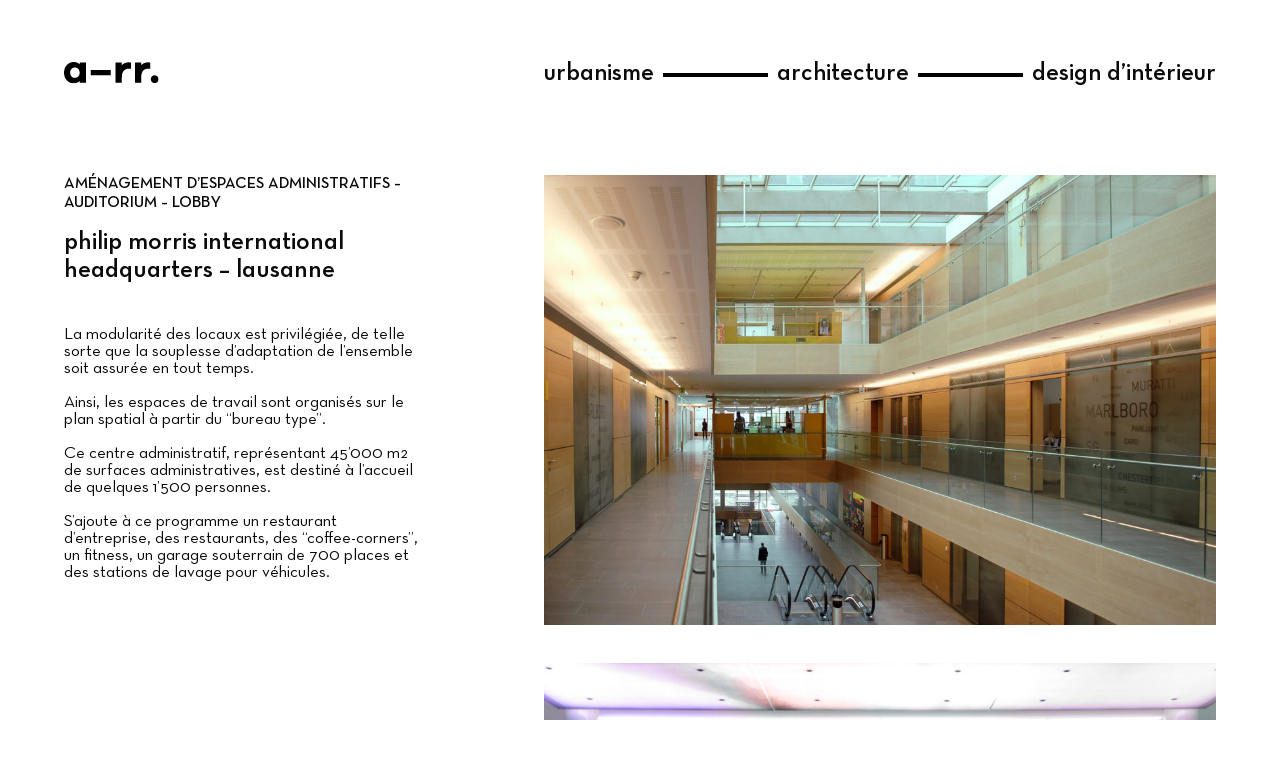

--- FILE ---
content_type: text/html; charset=UTF-8
request_url: https://a-rr.ch/projets/philip-morris-international-headquarters/
body_size: 8031
content:
<!DOCTYPE html>
<html>
<head>
	<meta charset="UTF-8">
	<meta name="viewport" content="initial-scale=1.0, maximum-scale=1.0, user-scalable=no">
	<meta name="author" content="Design Sprint Switzerland, www.design-sprint.com">
	<meta name='robots' content='index, follow, max-image-preview:large, max-snippet:-1, max-video-preview:-1' />
<link rel="alternate" hreflang="fr" href="https://a-rr.ch/projets/philip-morris-international-headquarters/" />
<link rel="alternate" hreflang="en" href="https://a-rr.ch/en/projets/philip-morris-international-headquarters-lausanne/" />
<link rel="alternate" hreflang="x-default" href="https://a-rr.ch/projets/philip-morris-international-headquarters/" />

	<!-- This site is optimized with the Yoast SEO plugin v26.6 - https://yoast.com/wordpress/plugins/seo/ -->
	<title>philip morris international headquarters - lausanne - a-rr.</title>
	<meta name="description" content="La modularité des locaux est privilégiée, de telle sorte que la souplesse d’adaptation de l’ensemble soit assurée en tout temps.Ainsi, les espaces de travail sont organisés sur le plan spatial à partir du “bureau type”." />
	<link rel="canonical" href="https://a-rr.ch/projets/philip-morris-international-headquarters/" />
	<meta property="og:locale" content="fr_FR" />
	<meta property="og:type" content="article" />
	<meta property="og:title" content="philip morris international headquarters - lausanne - a-rr." />
	<meta property="og:description" content="La modularité des locaux est privilégiée, de telle sorte que la souplesse d’adaptation de l’ensemble soit assurée en tout temps.Ainsi, les espaces de travail sont organisés sur le plan spatial à partir du “bureau type”." />
	<meta property="og:url" content="https://a-rr.ch/projets/philip-morris-international-headquarters/" />
	<meta property="og:site_name" content="a-rr" />
	<meta property="article:modified_time" content="2024-11-05T17:06:05+00:00" />
	<meta property="og:image" content="https://a-rr.ch/wp-content/uploads/2020/09/philip-morris_int-3-redim.jpg" />
	<meta property="og:image:width" content="1800" />
	<meta property="og:image:height" content="1205" />
	<meta property="og:image:type" content="image/jpeg" />
	<meta name="twitter:card" content="summary_large_image" />
	<meta name="twitter:label1" content="Durée de lecture estimée" />
	<meta name="twitter:data1" content="1 minute" />
	<script type="application/ld+json" class="yoast-schema-graph">{"@context":"https://schema.org","@graph":[{"@type":"WebPage","@id":"https://a-rr.ch/projets/philip-morris-international-headquarters/","url":"https://a-rr.ch/projets/philip-morris-international-headquarters/","name":"philip morris international headquarters - lausanne - a-rr.","isPartOf":{"@id":"http://a-rr.ch/#website"},"primaryImageOfPage":{"@id":"https://a-rr.ch/projets/philip-morris-international-headquarters/#primaryimage"},"image":{"@id":"https://a-rr.ch/projets/philip-morris-international-headquarters/#primaryimage"},"thumbnailUrl":"https://a-rr.ch/wp-content/uploads/2020/09/philip-morris_int-3-redim.jpg","datePublished":"2008-06-14T13:54:17+00:00","dateModified":"2024-11-05T17:06:05+00:00","description":"La modularité des locaux est privilégiée, de telle sorte que la souplesse d’adaptation de l’ensemble soit assurée en tout temps.Ainsi, les espaces de travail sont organisés sur le plan spatial à partir du “bureau type”.","breadcrumb":{"@id":"https://a-rr.ch/projets/philip-morris-international-headquarters/#breadcrumb"},"inLanguage":"fr-FR","potentialAction":[{"@type":"ReadAction","target":["https://a-rr.ch/projets/philip-morris-international-headquarters/"]}]},{"@type":"ImageObject","inLanguage":"fr-FR","@id":"https://a-rr.ch/projets/philip-morris-international-headquarters/#primaryimage","url":"https://a-rr.ch/wp-content/uploads/2020/09/philip-morris_int-3-redim.jpg","contentUrl":"https://a-rr.ch/wp-content/uploads/2020/09/philip-morris_int-3-redim.jpg","width":1800,"height":1205,"caption":"Philip Morris International Headquarters 3 a-rr."},{"@type":"BreadcrumbList","@id":"https://a-rr.ch/projets/philip-morris-international-headquarters/#breadcrumb","itemListElement":[{"@type":"ListItem","position":1,"name":"Home","item":"http://a-rr.ch/"},{"@type":"ListItem","position":2,"name":"Projets","item":"https://a-rr.ch/projets/"},{"@type":"ListItem","position":3,"name":"philip morris international headquarters &#8211; lausanne"}]},{"@type":"WebSite","@id":"http://a-rr.ch/#website","url":"http://a-rr.ch/","name":"a-rr","description":"a-rr. sa","publisher":{"@id":"http://a-rr.ch/#organization"},"potentialAction":[{"@type":"SearchAction","target":{"@type":"EntryPoint","urlTemplate":"http://a-rr.ch/?s={search_term_string}"},"query-input":{"@type":"PropertyValueSpecification","valueRequired":true,"valueName":"search_term_string"}}],"inLanguage":"fr-FR"},{"@type":"Organization","@id":"http://a-rr.ch/#organization","name":"a-rr.","url":"http://a-rr.ch/","logo":{"@type":"ImageObject","inLanguage":"fr-FR","@id":"http://a-rr.ch/#/schema/logo/image/","url":"http://a-rr.ch/wp-content/uploads/2018/06/arr-retail-rites-logo.png","contentUrl":"http://a-rr.ch/wp-content/uploads/2018/06/arr-retail-rites-logo.png","width":1200,"height":1200,"caption":"a-rr."},"image":{"@id":"http://a-rr.ch/#/schema/logo/image/"},"sameAs":["https://www.instagram.com/architecture_arr/?hl=fr"]}]}</script>
	<!-- / Yoast SEO plugin. -->


<link rel="alternate" type="application/rss+xml" title="a-rr &raquo; Flux" href="https://a-rr.ch/feed/" />
<link rel="alternate" type="application/rss+xml" title="a-rr &raquo; Flux des commentaires" href="https://a-rr.ch/comments/feed/" />
<link rel="alternate" title="oEmbed (JSON)" type="application/json+oembed" href="https://a-rr.ch/wp-json/oembed/1.0/embed?url=https%3A%2F%2Fa-rr.ch%2Fprojets%2Fphilip-morris-international-headquarters%2F" />
<link rel="alternate" title="oEmbed (XML)" type="text/xml+oembed" href="https://a-rr.ch/wp-json/oembed/1.0/embed?url=https%3A%2F%2Fa-rr.ch%2Fprojets%2Fphilip-morris-international-headquarters%2F&#038;format=xml" />
<style id='wp-img-auto-sizes-contain-inline-css' type='text/css'>
img:is([sizes=auto i],[sizes^="auto," i]){contain-intrinsic-size:3000px 1500px}
/*# sourceURL=wp-img-auto-sizes-contain-inline-css */
</style>
<style id='wp-emoji-styles-inline-css' type='text/css'>

	img.wp-smiley, img.emoji {
		display: inline !important;
		border: none !important;
		box-shadow: none !important;
		height: 1em !important;
		width: 1em !important;
		margin: 0 0.07em !important;
		vertical-align: -0.1em !important;
		background: none !important;
		padding: 0 !important;
	}
/*# sourceURL=wp-emoji-styles-inline-css */
</style>
<link rel='stylesheet' id='wp-block-library-css' href='https://a-rr.ch/wp-includes/css/dist/block-library/style.min.css?ver=9ea164f17c36bb125af88ec37acf4620' type='text/css' media='all' />
<style id='global-styles-inline-css' type='text/css'>
:root{--wp--preset--aspect-ratio--square: 1;--wp--preset--aspect-ratio--4-3: 4/3;--wp--preset--aspect-ratio--3-4: 3/4;--wp--preset--aspect-ratio--3-2: 3/2;--wp--preset--aspect-ratio--2-3: 2/3;--wp--preset--aspect-ratio--16-9: 16/9;--wp--preset--aspect-ratio--9-16: 9/16;--wp--preset--color--black: #000000;--wp--preset--color--cyan-bluish-gray: #abb8c3;--wp--preset--color--white: #ffffff;--wp--preset--color--pale-pink: #f78da7;--wp--preset--color--vivid-red: #cf2e2e;--wp--preset--color--luminous-vivid-orange: #ff6900;--wp--preset--color--luminous-vivid-amber: #fcb900;--wp--preset--color--light-green-cyan: #7bdcb5;--wp--preset--color--vivid-green-cyan: #00d084;--wp--preset--color--pale-cyan-blue: #8ed1fc;--wp--preset--color--vivid-cyan-blue: #0693e3;--wp--preset--color--vivid-purple: #9b51e0;--wp--preset--gradient--vivid-cyan-blue-to-vivid-purple: linear-gradient(135deg,rgb(6,147,227) 0%,rgb(155,81,224) 100%);--wp--preset--gradient--light-green-cyan-to-vivid-green-cyan: linear-gradient(135deg,rgb(122,220,180) 0%,rgb(0,208,130) 100%);--wp--preset--gradient--luminous-vivid-amber-to-luminous-vivid-orange: linear-gradient(135deg,rgb(252,185,0) 0%,rgb(255,105,0) 100%);--wp--preset--gradient--luminous-vivid-orange-to-vivid-red: linear-gradient(135deg,rgb(255,105,0) 0%,rgb(207,46,46) 100%);--wp--preset--gradient--very-light-gray-to-cyan-bluish-gray: linear-gradient(135deg,rgb(238,238,238) 0%,rgb(169,184,195) 100%);--wp--preset--gradient--cool-to-warm-spectrum: linear-gradient(135deg,rgb(74,234,220) 0%,rgb(151,120,209) 20%,rgb(207,42,186) 40%,rgb(238,44,130) 60%,rgb(251,105,98) 80%,rgb(254,248,76) 100%);--wp--preset--gradient--blush-light-purple: linear-gradient(135deg,rgb(255,206,236) 0%,rgb(152,150,240) 100%);--wp--preset--gradient--blush-bordeaux: linear-gradient(135deg,rgb(254,205,165) 0%,rgb(254,45,45) 50%,rgb(107,0,62) 100%);--wp--preset--gradient--luminous-dusk: linear-gradient(135deg,rgb(255,203,112) 0%,rgb(199,81,192) 50%,rgb(65,88,208) 100%);--wp--preset--gradient--pale-ocean: linear-gradient(135deg,rgb(255,245,203) 0%,rgb(182,227,212) 50%,rgb(51,167,181) 100%);--wp--preset--gradient--electric-grass: linear-gradient(135deg,rgb(202,248,128) 0%,rgb(113,206,126) 100%);--wp--preset--gradient--midnight: linear-gradient(135deg,rgb(2,3,129) 0%,rgb(40,116,252) 100%);--wp--preset--font-size--small: 13px;--wp--preset--font-size--medium: 20px;--wp--preset--font-size--large: 36px;--wp--preset--font-size--x-large: 42px;--wp--preset--spacing--20: 0.44rem;--wp--preset--spacing--30: 0.67rem;--wp--preset--spacing--40: 1rem;--wp--preset--spacing--50: 1.5rem;--wp--preset--spacing--60: 2.25rem;--wp--preset--spacing--70: 3.38rem;--wp--preset--spacing--80: 5.06rem;--wp--preset--shadow--natural: 6px 6px 9px rgba(0, 0, 0, 0.2);--wp--preset--shadow--deep: 12px 12px 50px rgba(0, 0, 0, 0.4);--wp--preset--shadow--sharp: 6px 6px 0px rgba(0, 0, 0, 0.2);--wp--preset--shadow--outlined: 6px 6px 0px -3px rgb(255, 255, 255), 6px 6px rgb(0, 0, 0);--wp--preset--shadow--crisp: 6px 6px 0px rgb(0, 0, 0);}:where(.is-layout-flex){gap: 0.5em;}:where(.is-layout-grid){gap: 0.5em;}body .is-layout-flex{display: flex;}.is-layout-flex{flex-wrap: wrap;align-items: center;}.is-layout-flex > :is(*, div){margin: 0;}body .is-layout-grid{display: grid;}.is-layout-grid > :is(*, div){margin: 0;}:where(.wp-block-columns.is-layout-flex){gap: 2em;}:where(.wp-block-columns.is-layout-grid){gap: 2em;}:where(.wp-block-post-template.is-layout-flex){gap: 1.25em;}:where(.wp-block-post-template.is-layout-grid){gap: 1.25em;}.has-black-color{color: var(--wp--preset--color--black) !important;}.has-cyan-bluish-gray-color{color: var(--wp--preset--color--cyan-bluish-gray) !important;}.has-white-color{color: var(--wp--preset--color--white) !important;}.has-pale-pink-color{color: var(--wp--preset--color--pale-pink) !important;}.has-vivid-red-color{color: var(--wp--preset--color--vivid-red) !important;}.has-luminous-vivid-orange-color{color: var(--wp--preset--color--luminous-vivid-orange) !important;}.has-luminous-vivid-amber-color{color: var(--wp--preset--color--luminous-vivid-amber) !important;}.has-light-green-cyan-color{color: var(--wp--preset--color--light-green-cyan) !important;}.has-vivid-green-cyan-color{color: var(--wp--preset--color--vivid-green-cyan) !important;}.has-pale-cyan-blue-color{color: var(--wp--preset--color--pale-cyan-blue) !important;}.has-vivid-cyan-blue-color{color: var(--wp--preset--color--vivid-cyan-blue) !important;}.has-vivid-purple-color{color: var(--wp--preset--color--vivid-purple) !important;}.has-black-background-color{background-color: var(--wp--preset--color--black) !important;}.has-cyan-bluish-gray-background-color{background-color: var(--wp--preset--color--cyan-bluish-gray) !important;}.has-white-background-color{background-color: var(--wp--preset--color--white) !important;}.has-pale-pink-background-color{background-color: var(--wp--preset--color--pale-pink) !important;}.has-vivid-red-background-color{background-color: var(--wp--preset--color--vivid-red) !important;}.has-luminous-vivid-orange-background-color{background-color: var(--wp--preset--color--luminous-vivid-orange) !important;}.has-luminous-vivid-amber-background-color{background-color: var(--wp--preset--color--luminous-vivid-amber) !important;}.has-light-green-cyan-background-color{background-color: var(--wp--preset--color--light-green-cyan) !important;}.has-vivid-green-cyan-background-color{background-color: var(--wp--preset--color--vivid-green-cyan) !important;}.has-pale-cyan-blue-background-color{background-color: var(--wp--preset--color--pale-cyan-blue) !important;}.has-vivid-cyan-blue-background-color{background-color: var(--wp--preset--color--vivid-cyan-blue) !important;}.has-vivid-purple-background-color{background-color: var(--wp--preset--color--vivid-purple) !important;}.has-black-border-color{border-color: var(--wp--preset--color--black) !important;}.has-cyan-bluish-gray-border-color{border-color: var(--wp--preset--color--cyan-bluish-gray) !important;}.has-white-border-color{border-color: var(--wp--preset--color--white) !important;}.has-pale-pink-border-color{border-color: var(--wp--preset--color--pale-pink) !important;}.has-vivid-red-border-color{border-color: var(--wp--preset--color--vivid-red) !important;}.has-luminous-vivid-orange-border-color{border-color: var(--wp--preset--color--luminous-vivid-orange) !important;}.has-luminous-vivid-amber-border-color{border-color: var(--wp--preset--color--luminous-vivid-amber) !important;}.has-light-green-cyan-border-color{border-color: var(--wp--preset--color--light-green-cyan) !important;}.has-vivid-green-cyan-border-color{border-color: var(--wp--preset--color--vivid-green-cyan) !important;}.has-pale-cyan-blue-border-color{border-color: var(--wp--preset--color--pale-cyan-blue) !important;}.has-vivid-cyan-blue-border-color{border-color: var(--wp--preset--color--vivid-cyan-blue) !important;}.has-vivid-purple-border-color{border-color: var(--wp--preset--color--vivid-purple) !important;}.has-vivid-cyan-blue-to-vivid-purple-gradient-background{background: var(--wp--preset--gradient--vivid-cyan-blue-to-vivid-purple) !important;}.has-light-green-cyan-to-vivid-green-cyan-gradient-background{background: var(--wp--preset--gradient--light-green-cyan-to-vivid-green-cyan) !important;}.has-luminous-vivid-amber-to-luminous-vivid-orange-gradient-background{background: var(--wp--preset--gradient--luminous-vivid-amber-to-luminous-vivid-orange) !important;}.has-luminous-vivid-orange-to-vivid-red-gradient-background{background: var(--wp--preset--gradient--luminous-vivid-orange-to-vivid-red) !important;}.has-very-light-gray-to-cyan-bluish-gray-gradient-background{background: var(--wp--preset--gradient--very-light-gray-to-cyan-bluish-gray) !important;}.has-cool-to-warm-spectrum-gradient-background{background: var(--wp--preset--gradient--cool-to-warm-spectrum) !important;}.has-blush-light-purple-gradient-background{background: var(--wp--preset--gradient--blush-light-purple) !important;}.has-blush-bordeaux-gradient-background{background: var(--wp--preset--gradient--blush-bordeaux) !important;}.has-luminous-dusk-gradient-background{background: var(--wp--preset--gradient--luminous-dusk) !important;}.has-pale-ocean-gradient-background{background: var(--wp--preset--gradient--pale-ocean) !important;}.has-electric-grass-gradient-background{background: var(--wp--preset--gradient--electric-grass) !important;}.has-midnight-gradient-background{background: var(--wp--preset--gradient--midnight) !important;}.has-small-font-size{font-size: var(--wp--preset--font-size--small) !important;}.has-medium-font-size{font-size: var(--wp--preset--font-size--medium) !important;}.has-large-font-size{font-size: var(--wp--preset--font-size--large) !important;}.has-x-large-font-size{font-size: var(--wp--preset--font-size--x-large) !important;}
/*# sourceURL=global-styles-inline-css */
</style>

<style id='classic-theme-styles-inline-css' type='text/css'>
/*! This file is auto-generated */
.wp-block-button__link{color:#fff;background-color:#32373c;border-radius:9999px;box-shadow:none;text-decoration:none;padding:calc(.667em + 2px) calc(1.333em + 2px);font-size:1.125em}.wp-block-file__button{background:#32373c;color:#fff;text-decoration:none}
/*# sourceURL=/wp-includes/css/classic-themes.min.css */
</style>
<link rel='stylesheet' id='arr-foundation-css' href='https://a-rr.ch/wp-content/themes/arr/assets/css/foundation.min.css?ver=3.0.3' type='text/css' media='all' />
<link rel='stylesheet' id='arr-ps-css' href='https://a-rr.ch/wp-content/themes/arr/assets/css/photoswipe.css?ver=9ea164f17c36bb125af88ec37acf4620' type='text/css' media='all' />
<link rel='stylesheet' id='arr-psskin-css' href='https://a-rr.ch/wp-content/themes/arr/assets/css/default-skin.css?ver=9ea164f17c36bb125af88ec37acf4620' type='text/css' media='all' />
<link rel='stylesheet' id='arr-styles-css' href='https://a-rr.ch/wp-content/themes/arr/assets/css/site.css?ver=1.1.0' type='text/css' media='all' />
<link rel='stylesheet' id='arr-outdatedbrowsercss-css' href='https://a-rr.ch/wp-content/themes/arr/assets/css/outdatedbrowser.min.css?ver=9ea164f17c36bb125af88ec37acf4620' type='text/css' media='all' />
<script type="text/javascript" src="https://a-rr.ch/wp-includes/js/jquery/jquery.min.js?ver=3.7.1" id="jquery-core-js"></script>
<script type="text/javascript" src="https://a-rr.ch/wp-includes/js/jquery/jquery-migrate.min.js?ver=3.4.1" id="jquery-migrate-js"></script>
<script type="text/javascript" src="https://a-rr.ch/wp-content/themes/arr/assets/js/photoswipe.min.js?ver=1" id="arr-photoswipe-js"></script>
<script type="text/javascript" src="https://a-rr.ch/wp-content/themes/arr/assets/js/photoswipe-ui-default.min.js?ver=1" id="arr-photoswipeui-js"></script>
<link rel="https://api.w.org/" href="https://a-rr.ch/wp-json/" /><link rel="EditURI" type="application/rsd+xml" title="RSD" href="https://a-rr.ch/xmlrpc.php?rsd" />

<link rel='shortlink' href='https://a-rr.ch/?p=1187' />
<meta name="generator" content="WPML ver:4.8.6 stt:1,4;" />
<link rel="icon" href="https://a-rr.ch/wp-content/uploads/2018/03/cropped-icon-32x32.png" sizes="32x32" />
<link rel="icon" href="https://a-rr.ch/wp-content/uploads/2018/03/cropped-icon-192x192.png" sizes="192x192" />
<link rel="apple-touch-icon" href="https://a-rr.ch/wp-content/uploads/2018/03/cropped-icon-180x180.png" />
<meta name="msapplication-TileImage" content="https://a-rr.ch/wp-content/uploads/2018/03/cropped-icon-270x270.png" />
		<style type="text/css" id="wp-custom-css">
			
.sidebar ul li:nth-last-of-type(1),
.sidebar ul li:nth-last-of-type(2),
.sidebar ul li:nth-last-of-type(3),
.sidebar ul li:nth-last-of-type(4),
.sidebar ul li:nth-last-of-type(5){
	align-self:normal; /*fix bug contact nav */
}		</style>
		</head>

<body class="wp-singular arr-project-template-default single single-arr-project postid-1187 wp-theme-arr">

	<!-- Global site tag (gtag.js) - Google Analytics -->
	<script async src="https://www.googletagmanager.com/gtag/js?id=UA-5902397-1"></script>
	<script>
	window.dataLayer = window.dataLayer || [];
	function gtag(){dataLayer.push(arguments);}
	gtag('js', new Date());

	gtag('config', 'UA-5902397-1');
	</script>

	<script>
		var isMac = navigator.platform.toUpperCase().indexOf('MAC')>=0;
		if( !isMac ){
			document.querySelector('body').classList.add('windows-os');
		}
	</script>

	
<nav>
	<div class="row">
		<div class="nav-column-left">
			<a class="logo-left" href="https://a-rr.ch"><img src="https://a-rr.ch/wp-content/themes/arr/assets/img/logo.svg" alt="a-rr." width="99"></a>
		</div>
					<div class="nav-column-right">
				<ul class="nav-right ">
																	<li><a class="filter " data-filter="urbanisme" data-archive="https://a-rr.ch/categorie-de-projet/urbanisme/" href="https://a-rr.ch/#urbanisme"><span>urbanisme</span></a></li>
																	<li><a class="filter " data-filter="architecture" data-archive="https://a-rr.ch/categorie-de-projet/architecture/" href="https://a-rr.ch/#architecture"><span>architecture</span></a></li>
																	<li><a class="filter " data-filter="design-dinterieur" data-archive="https://a-rr.ch/categorie-de-projet/design-dinterieur/" href="https://a-rr.ch/#design-dinterieur"><span>design d’intérieur</span></a></li>
									</ul>
			</div>
				<div class="lang-selector mobile">
			<a class="lang" href="https://a-rr.ch/projets/philip-morris-international-headquarters/" title="Français" lang="fr">fr</a><a class="lang inactive" href="https://a-rr.ch/en/projets/philip-morris-international-headquarters-lausanne/" title="English" lang="en">en</a>		</div>
		<div class="menu-trigger">
			<span class="line line-1"></span>
			<span class="line line-2"></span>
			<span class="line line-3"></span>
		</div>
		<div class="mobile-links">
			<div class="mobile-links-inner-wrapper">
				<ul>
											<li id="menu-item-146" class="menu-item menu-item-type-post_type menu-item-object-page menu-item-146"><a href="https://a-rr.ch/contact-us/">contact</a></li>
<li id="menu-item-40" class="menu-item menu-item-type-custom menu-item-object-custom menu-item-40"><a href="/equipe/">équipe</a></li>
<li id="menu-item-129" class="menu-item menu-item-type-custom menu-item-object-custom menu-item-129"><a href="/carrieres/">carrières</a></li>
<li id="menu-item-144" class="menu-item menu-item-type-custom menu-item-object-custom menu-item-144"><a href="/clients/">clients</a></li>
<li id="menu-item-131" class="menu-item menu-item-type-post_type menu-item-object-page menu-item-131"><a href="https://a-rr.ch/bureau/">bureau</a></li>
									</ul>
			</div>
		</div>
		<div class="overlay"></div>
	</div>
</nav>

<div class="filters-mobile">
	<div class="row">
					<div class="small-12 medium-6 medium-offset-6 column">
				<ul class="nav-right filtering-active">
																	<li><a class="filter" data-filter="urbanisme" data-archive="https://a-rr.ch/categorie-de-projet/urbanisme/" href="https://a-rr.ch/#urbanisme"><span>urbanisme</span></a></li>
																	<li><a class="filter" data-filter="architecture" data-archive="https://a-rr.ch/categorie-de-projet/architecture/" href="https://a-rr.ch/#architecture"><span>architecture</span></a></li>
																	<li><a class="filter" data-filter="design-dinterieur" data-archive="https://a-rr.ch/categorie-de-projet/design-dinterieur/" href="https://a-rr.ch/#design-dinterieur"><span>design d’intérieur</span></a></li>
									</ul>
			</div>
			</div>
</div>


	
<div class="container project-container">
			<div class="project-description-container" style="overflow:auto;">
			<div class="container-inner-wrapper row">
				<div class="small-12 medium-6 large-5 column">
					<div class="text-content">
						<h2>AMÉNAGEMENT D’ESPACES ADMINISTRATIFS – AUDITORIUM – LOBBY</h2>						<h1>philip morris international headquarters &#8211; lausanne</h1>

						
																			<div class="excerpt">
								<p>La modularité des locaux est privilégiée, de telle sorte que la souplesse d’adaptation de l’ensemble soit assurée en tout temps.</p>
<p>Ainsi, les espaces de travail sont organisés sur le plan spatial à partir du “bureau type”.</p>
							</div>
						
						<div class="additional-text">
							<div class="inner-wrapper">
								<p>Ce centre administratif, représentant 45’000 m2 de surfaces administratives, est destiné à l’accueil de quelques 1’500 personnes.</p>
<p>S’ajoute à ce programme un restaurant d’entreprise, des restaurants, des “coffee-corners”, un fitness, un garage souterrain de 700 places et des stations de lavage pour véhicules.</p>
							</div>
															<span class="read-more-link">Lire plus</span>
																				</div>
					</div>
				</div>
			</div>
		</div>

		<div class="container-inner-wrapper photos-container row">
			<div class="small-12 medium-6 large-7 medium-offset-6 large-offset-5 column">
		<div class="gallery-wrapper">
																<!--div href="https://a-rr.ch/wp-content/uploads/2020/09/philip-morris_int-3-redim-1024x686.jpg" class="image-wrapper">
							<img width="1024" height="686" class="lazy" data-src="https://a-rr.ch/wp-content/uploads/2020/09/philip-morris_int-3-redim-1024x686.jpg" title="" alt="Philip Morris International Headquarters 3 a-rr."/>
						</div-->				
						<figure class="image-wrapper">
							<a data-size="1024x686" href="https://a-rr.ch/wp-content/uploads/2020/09/philip-morris_int-3-redim-1024x686.jpg">
								<img width="1024" height="686" class="lazy" data-src="https://a-rr.ch/wp-content/uploads/2020/09/philip-morris_int-3-redim-1024x686.jpg" title="" alt="Philip Morris International Headquarters 3 a-rr."/>
							</a>              
						</figure>  
						
																									<!--div href="https://a-rr.ch/wp-content/uploads/2018/06/philip-morris-international-headquarters-1-1024x683.jpg" class="image-wrapper">
							<img width="1024" height="683" class="lazy" data-src="https://a-rr.ch/wp-content/uploads/2018/06/philip-morris-international-headquarters-1-1024x683.jpg" title="" alt="Philip Morris International Headquarters 1 a-rr."/>
						</div-->				
						<figure class="image-wrapper">
							<a data-size="1024x683" href="https://a-rr.ch/wp-content/uploads/2018/06/philip-morris-international-headquarters-1-1024x683.jpg">
								<img width="1024" height="683" class="lazy" data-src="https://a-rr.ch/wp-content/uploads/2018/06/philip-morris-international-headquarters-1-1024x683.jpg" title="" alt="Philip Morris International Headquarters 1 a-rr."/>
							</a>              
						</figure>  
						
																									<!--div href="https://a-rr.ch/wp-content/uploads/1980/06/philip-morris-international-headquarters-2-1024x685.jpg" class="image-wrapper">
							<img width="1024" height="685" class="lazy" data-src="https://a-rr.ch/wp-content/uploads/1980/06/philip-morris-international-headquarters-2-1024x685.jpg" title="" alt="Philip Morris International Headquarters 2 a-rr."/>
						</div-->				
						<figure class="image-wrapper">
							<a data-size="1024x685" href="https://a-rr.ch/wp-content/uploads/1980/06/philip-morris-international-headquarters-2-1024x685.jpg">
								<img width="1024" height="685" class="lazy" data-src="https://a-rr.ch/wp-content/uploads/1980/06/philip-morris-international-headquarters-2-1024x685.jpg" title="" alt="Philip Morris International Headquarters 2 a-rr."/>
							</a>              
						</figure>  
						
												</div>
	</div>
		</div>
	</div>

<!-- Root element of PhotoSwipe. Must have class pswp. -->
<div class="pswp" tabindex="-1" role="dialog" aria-hidden="true">

    <!-- Background of PhotoSwipe.
         It's a separate element as animating opacity is faster than rgba(). -->
    <div class="pswp__bg"></div>

    <!-- Slides wrapper with overflow:hidden. -->
    <div class="pswp__scroll-wrap">

        <!-- Container that holds slides.
            PhotoSwipe keeps only 3 of them in the DOM to save memory.
            Don't modify these 3 pswp__item elements, data is added later on. -->
        <div class="pswp__container">
            <div class="pswp__item"></div>
            <div class="pswp__item"></div>
            <div class="pswp__item"></div>
        </div>

        <!-- Default (PhotoSwipeUI_Default) interface on top of sliding area. Can be changed. -->
        <div class="pswp__ui pswp__ui--hidden">

            <div class="pswp__top-bar">

                <!--  Controls are self-explanatory. Order can be changed. -->

                <div class="pswp__counter"></div>

                <button class="pswp__button pswp__button--close" title="Close (Esc)"></button>

                <button class="pswp__button pswp__button--share" title="Share"></button>

                <button class="pswp__button pswp__button--fs" title="Toggle fullscreen"></button>

                <button class="pswp__button pswp__button--zoom" title="Zoom in/out"></button>

                <div class="pswp__preloader">
                    <div class="pswp__preloader__icn">
                      <div class="pswp__preloader__cut">
                        <div class="pswp__preloader__donut"></div>
                      </div>
                    </div>
                </div>
            </div>

            <div class="pswp__share-modal pswp__share-modal--hidden pswp__single-tap">
                <div class="pswp__share-tooltip"></div>
            </div>

            <button class="pswp__button pswp__button--arrow--left" title="Previous (arrow left)">
            </button>

            <button class="pswp__button pswp__button--arrow--right" title="Next (arrow right)">
            </button>

            <div class="pswp__caption">
                <div class="pswp__caption__center"></div>
            </div>

        </div>

    </div>

</div>

<footer>
	<div class="row">
		<div class="footer-inner-wrapper clearfix">
			<p>
								<strong>a-rr. sa</strong>
				<span><a href="https://a-rr.ch/contact-us/">lausanne</a></span>
				<span><a href="https://a-rr.ch/contact-us/">genève</a></span>
				<a href="tel:+41 21 317 00 71">+41 21 317 00 71</a>
				<a href="mailto:info@a-rr.ch">info@a-rr.ch</a>
			</p>
			<ul class="social-links">
				<li><a href="https://www.facebook.com/architectureretailrites/" target="_blank"><i class="icon-facebook"></i></a></li>
				<li><a href="https://www.instagram.com/architecture_arr/" target="_blank"><i class="icon-instagram"></i></a></li>
				<li><a href="https://fr.linkedin.com/company/a-rr" target="_blank"><i class="icon-linkedin"></i></a></li>
			</ul>
		</div>
	</div>
</footer>

<script type="speculationrules">
{"prefetch":[{"source":"document","where":{"and":[{"href_matches":"/*"},{"not":{"href_matches":["/wp-*.php","/wp-admin/*","/wp-content/uploads/*","/wp-content/*","/wp-content/plugins/*","/wp-content/themes/arr/*","/*\\?(.+)"]}},{"not":{"selector_matches":"a[rel~=\"nofollow\"]"}},{"not":{"selector_matches":".no-prefetch, .no-prefetch a"}}]},"eagerness":"conservative"}]}
</script>
<script type="text/javascript" src="https://a-rr.ch/wp-content/themes/arr/assets/js/isotope.min.js?ver=3.0.5" id="arr-isotope-js"></script>
<script type="text/javascript" src="https://a-rr.ch/wp-content/themes/arr/assets/js/outdatedbrowser.min.js?ver=1.0" id="arr-outdatedbrowserjs-js"></script>
<script type="text/javascript" src="https://a-rr.ch/wp-content/themes/arr/assets/js/gallery.js?ver=1.0" id="arr-gallery-js"></script>
<script type="text/javascript" src="https://a-rr.ch/wp-content/themes/arr/assets/js/project.js?ver=1.0" id="arr-project-js"></script>
<script type="text/javascript" src="https://a-rr.ch/wp-content/themes/arr/assets/js/jquery.lazy.min.js?ver=1.7.5" id="arr-jquery.lazy-js"></script>
<script type="text/javascript" src="https://a-rr.ch/wp-content/themes/arr/assets/js/site.js?ver=1.0" id="arr-scripts-js"></script>
<script id="wp-emoji-settings" type="application/json">
{"baseUrl":"https://s.w.org/images/core/emoji/17.0.2/72x72/","ext":".png","svgUrl":"https://s.w.org/images/core/emoji/17.0.2/svg/","svgExt":".svg","source":{"concatemoji":"https://a-rr.ch/wp-includes/js/wp-emoji-release.min.js?ver=9ea164f17c36bb125af88ec37acf4620"}}
</script>
<script type="module">
/* <![CDATA[ */
/*! This file is auto-generated */
const a=JSON.parse(document.getElementById("wp-emoji-settings").textContent),o=(window._wpemojiSettings=a,"wpEmojiSettingsSupports"),s=["flag","emoji"];function i(e){try{var t={supportTests:e,timestamp:(new Date).valueOf()};sessionStorage.setItem(o,JSON.stringify(t))}catch(e){}}function c(e,t,n){e.clearRect(0,0,e.canvas.width,e.canvas.height),e.fillText(t,0,0);t=new Uint32Array(e.getImageData(0,0,e.canvas.width,e.canvas.height).data);e.clearRect(0,0,e.canvas.width,e.canvas.height),e.fillText(n,0,0);const a=new Uint32Array(e.getImageData(0,0,e.canvas.width,e.canvas.height).data);return t.every((e,t)=>e===a[t])}function p(e,t){e.clearRect(0,0,e.canvas.width,e.canvas.height),e.fillText(t,0,0);var n=e.getImageData(16,16,1,1);for(let e=0;e<n.data.length;e++)if(0!==n.data[e])return!1;return!0}function u(e,t,n,a){switch(t){case"flag":return n(e,"\ud83c\udff3\ufe0f\u200d\u26a7\ufe0f","\ud83c\udff3\ufe0f\u200b\u26a7\ufe0f")?!1:!n(e,"\ud83c\udde8\ud83c\uddf6","\ud83c\udde8\u200b\ud83c\uddf6")&&!n(e,"\ud83c\udff4\udb40\udc67\udb40\udc62\udb40\udc65\udb40\udc6e\udb40\udc67\udb40\udc7f","\ud83c\udff4\u200b\udb40\udc67\u200b\udb40\udc62\u200b\udb40\udc65\u200b\udb40\udc6e\u200b\udb40\udc67\u200b\udb40\udc7f");case"emoji":return!a(e,"\ud83e\u1fac8")}return!1}function f(e,t,n,a){let r;const o=(r="undefined"!=typeof WorkerGlobalScope&&self instanceof WorkerGlobalScope?new OffscreenCanvas(300,150):document.createElement("canvas")).getContext("2d",{willReadFrequently:!0}),s=(o.textBaseline="top",o.font="600 32px Arial",{});return e.forEach(e=>{s[e]=t(o,e,n,a)}),s}function r(e){var t=document.createElement("script");t.src=e,t.defer=!0,document.head.appendChild(t)}a.supports={everything:!0,everythingExceptFlag:!0},new Promise(t=>{let n=function(){try{var e=JSON.parse(sessionStorage.getItem(o));if("object"==typeof e&&"number"==typeof e.timestamp&&(new Date).valueOf()<e.timestamp+604800&&"object"==typeof e.supportTests)return e.supportTests}catch(e){}return null}();if(!n){if("undefined"!=typeof Worker&&"undefined"!=typeof OffscreenCanvas&&"undefined"!=typeof URL&&URL.createObjectURL&&"undefined"!=typeof Blob)try{var e="postMessage("+f.toString()+"("+[JSON.stringify(s),u.toString(),c.toString(),p.toString()].join(",")+"));",a=new Blob([e],{type:"text/javascript"});const r=new Worker(URL.createObjectURL(a),{name:"wpTestEmojiSupports"});return void(r.onmessage=e=>{i(n=e.data),r.terminate(),t(n)})}catch(e){}i(n=f(s,u,c,p))}t(n)}).then(e=>{for(const n in e)a.supports[n]=e[n],a.supports.everything=a.supports.everything&&a.supports[n],"flag"!==n&&(a.supports.everythingExceptFlag=a.supports.everythingExceptFlag&&a.supports[n]);var t;a.supports.everythingExceptFlag=a.supports.everythingExceptFlag&&!a.supports.flag,a.supports.everything||((t=a.source||{}).concatemoji?r(t.concatemoji):t.wpemoji&&t.twemoji&&(r(t.twemoji),r(t.wpemoji)))});
//# sourceURL=https://a-rr.ch/wp-includes/js/wp-emoji-loader.min.js
/* ]]> */
</script>
</body>
</html>


--- FILE ---
content_type: text/css
request_url: https://a-rr.ch/wp-content/themes/arr/assets/css/site.css?ver=1.1.0
body_size: 6396
content:
html, body {
  font-size: 16px;
  height: 100%;
  font-size: calc(10px + 0.4vw);
  background: #fff;
  font-family: "Neutraface", Arial, Helvetica, sans-serif;
}

/*@media (max-aspect-ratio: 1/1) {
  *{
    color: red;
  }
}*/
.container.row, .container {
  min-height: 100%;
  margin-bottom: -5em;
}
.container.row:after, .container:after {
  content: "";
  display: block;
  height: 5em;
}

.row {
  width: 90.625em;
  margin: 0 auto;
  max-width: 90%;
}
.row .row {
  max-width: 100%;
}

.container-inner-wrapper {
  padding-left: 15%;
  padding-top: 11.25em;
  padding-bottom: 6.25em;
}

.projects-grid {
  margin-top: -1.25em;
  margin-left: -1.25em;
  margin-right: -1.25em;
}

.project-item {
  width: 25%;
  float: left;
  position: relative;
  text-decoration: none;
  display: block;
  color: #000;
}
.project-item:after {
  content: "";
  display: block;
  padding-top: 100%;
}
.project-item .inner-wrapper {
  position: absolute;
  top: 0;
  left: 0;
  width: 100%;
  height: 100%;
  padding: 1.25em;
  display: flex;
}
.project-item img {
  max-height: 100%;
  margin: 0 auto;
  display: block;
  align-self: center;
  opacity: 0;
  transform: translateY(20px);
  transition: 0.5s;
  backface-visibility: hidden;
}
.project-item img.loaded {
  opacity: 1;
  transform: translateY(0px);
}
.project-item .content-wrapper {
  width: auto;
  position: relative;
  margin: auto;
}
.project-item .project-name {
  position: absolute;
  top: 100%;
  left: 0;
  width: 100%;
  text-align: center;
  padding-top: 0.9375em;
  font-weight: 700;
  line-height: 1em;
  opacity: 0;
  transform: translateY(-20px);
  transition: all 0s 0s, transform 0.5s, opacity 0.5s;
}
.project-item:hover img.loaded + .project-name {
  opacity: 1;
  transform: none;
}
.project-item.archives-link .inner-wrapper:before, .project-item.archives-link .inner-wrapper:after {
  content: "";
  width: 3.875em;
  height: 4px;
  background: #000;
  position: absolute;
  top: 50%;
  left: 50%;
  margin-top: -2px;
  margin-left: -1.9375em;
}
.project-item.archives-link .inner-wrapper:after {
  transform: rotate(90deg);
}

.filter {
  transition: 0.5s;
}

.filter.inactive {
  color: #d6d6d6;
}

.filter.highlight {
  color: #d6d6d6;
}

.filter.last-filter {
  margin-bottom: 5em;
}

.close-icon {
  position: absolute;
  width: 3.75em;
  height: 3.75em;
  border: 1px solid red;
}
.close-icon:before, .close-icon:after {
  content: "";
  position: absolute;
  width: 1.625em;
  height: 4px;
  background: #000;
  position: absolute;
  top: 50%;
  left: 50%;
}
.close-icon:before {
  margin-top: -2px;
  margin-left: -0.8125em;
  transform: rotate(45deg);
}
.close-icon:after {
  margin-top: -2px;
  margin-left: -0.8125em;
  transform: rotate(-45deg);
}

@font-face {
  font-family: "Neutraface";
  src: url("../fonts/NeutrafaceText-BookAlt.eot");
  src: url("../fonts/NeutrafaceText-BookAlt.eot?#iefix") format("embedded-opentype"), url("../fonts/NeutrafaceText-BookAlt.woff") format("woff");
  font-weight: normal;
  font-style: normal;
}
@font-face {
  font-family: "Neutraface";
  src: url("../fonts/NeutrafaceText-DemiAlt.eot");
  src: url("../fonts/NeutrafaceText-DemiAlt.eot?#iefix") format("embedded-opentype"), url("../fonts/NeutrafaceText-DemiAlt.woff") format("woff");
  font-weight: bold;
  font-style: normal;
}
/*
@font-face {
	font-family: 'Neutraface';
	src: url('../fonts/NeutrafaceText-BoldAlt.eot');
	src: url('../fonts/NeutrafaceText-BoldAlt.eot?#iefix') format('embedded-opentype'),
		url('../fonts/NeutrafaceText-BoldAlt.woff') format('woff');
	font-weight: bold;
	font-style: normal;
}*/
@font-face {
  font-family: "arr";
  src: url("../fonts/arr.eot");
  src: url("../fonts/arr.eot?#iefix") format("embedded-opentype"), url("../fonts/arr.woff") format("woff"), url("../fonts/arr.ttf") format("truetype"), url("../fonts/arr.svg#arr") format("svg");
  font-weight: normal;
  font-style: normal;
}
[data-icon]:before {
  font-family: "arr" !important;
  content: attr(data-icon);
  font-style: normal !important;
  font-weight: normal !important;
  font-variant: normal !important;
  text-transform: none !important;
  speak: none;
  line-height: 1;
  -webkit-font-smoothing: antialiased;
  -moz-osx-font-smoothing: grayscale;
}

[class^=icon-]:before,
[class*=" icon-"]:before {
  font-family: "arr" !important;
  font-style: normal !important;
  font-weight: normal !important;
  font-variant: normal !important;
  text-transform: none !important;
  speak: none;
  line-height: 1;
  -webkit-font-smoothing: antialiased;
  -moz-osx-font-smoothing: grayscale;
}

.icon-instagram:before {
  content: "a";
}

.icon-facebook:before {
  content: "b";
}

.icon-linkedin:before {
  content: "c";
}

.splash-overlay {
  background: #fff;
  position: fixed;
  z-index: 50;
  left: 0;
  top: 0;
  width: 100%;
  height: 100%;
}
.splash-overlay img {
  position: absolute;
  top: 50%;
  left: 50%;
  transform: translate(-50%, -50%);
  width: 15.625em;
}

@media screen and (max-width: 640px) {
  .splash-overlay img {
    width: 7.5em;
  }
}
.logos-grid .column {
  /*height: em(100px, $basepx);
  line-height: em(100px, $basepx);*/
  text-align: center;
}
.logos-grid .column img {
  max-width: 70%;
  display: inline-block;
  vertical-align: top;
  backface-visibility: hidden;
}

.client-title {
  margin: 0;
  font-size: 1.5em;
  padding-bottom: 3.125em;
}

.post-type-archive-arr-client .single-page-container .container-inner-wrapper {
  padding-left: 15%;
  margin-top: -3.125em;
}

@media screen and (max-width: 640px) {
  .client-title {
    font-size: 0.875em;
    padding-bottom: 2.8571428571em;
  }

  .post-type-archive-arr-client .single-page-container .container-inner-wrapper {
    padding-left: 0;
    margin-top: 0;
  }

  .logos-grid .column {
    text-align: center;
  }
  .logos-grid .column img {
    display: inline-block;
    vertical-align: middle;
    max-width: 75%;
  }
}
.project-container .container-inner-wrapper {
  padding-left: 0;
  padding-top: 11.5625em;
}
.project-container .text-content {
  font-size: 1.125em;
  line-height: 1.0555555556em;
  padding-right: 25%;
}
.project-container .text-content h2 {
  font-size: 16px;
  line-height: 1.1875em;
  text-transform: uppercase;
  margin: 0;
  margin-bottom: 0.9375em;
}
.project-container .text-content h1 {
  font-size: 1.5em;
  margin: 0;
  margin-bottom: 1.6666666667em;
  text-transform: lowercase;
  line-height: 1.1;
}
.project-container .text-content p {
  margin-top: 0;
}
.project-container .text-content a {
  color: inherit;
}
.project-container .text-content .read-more-link {
  display: none;
}
.project-container .text-content .download-link {
  margin-top: 1.1111111111em;
}
.project-container .mobile-hero-photo {
  display: none;
}

.download-link, .read-more-link {
  text-decoration: underline;
  color: #000;
  display: inline-block;
  vertical-align: top;
  padding-left: 1.3888888889em;
  font-size: 1.125em;
  position: relative;
}
.download-link:before, .read-more-link:before {
  content: "";
  position: absolute;
  top: 50%;
  margin-top: -6px;
  left: 0;
  border-top: 7px solid #000;
  border-left: 6px solid transparent;
  border-right: 6px solid transparent;
}

.project-description-container {
  position: fixed;
  top: 0;
  left: 0;
  width: 100%;
  height: 100%;
  overflow: hidden;
  transform: translateZ(0);
}

.gallery-wrapper {
  margin: -1.25em;
}
.gallery-wrapper .image-wrapper {
  padding: 1.25em;
  position: relative;
  display: block;
  text-decoration: none;
  width: 100%;
  margin: 0;
  cursor: zoom-in;
  -webkit-cursor: zoom-in;
}
.gallery-wrapper .image-wrapper img {
  width: 100%;
  opacity: 0;
  transform: translateY(20px);
  transition: 0.5s;
  backface-visibility: hidden;
}
.gallery-wrapper .image-wrapper img.loaded {
  opacity: 1;
  transform: translateY(0px);
}
.gallery-wrapper .image-wrapper:focus {
  outline: none;
}
.gallery-wrapper .grid .column:first-of-type {
  width: 60%;
  float: left;
}
.gallery-wrapper .grid .column:last-of-type {
  width: 40%;
  float: left;
}
.gallery-wrapper .image-wrapper .overlay {
  position: relative;
  transition: 0.5s;
}
.gallery-wrapper .image-wrapper.popup-open img {
  align-self: center;
  max-height: 90vh;
  max-width: 100%;
  margin: auto;
}
.gallery-wrapper .image-wrapper.popup-open .overlay {
  background: white;
}
.gallery-wrapper .image-wrapper.popup-open .overlay .inner-content {
  max-width: 90%;
  margin: 0 auto;
  display: flex;
  height: 100%;
}

.project-images-grid {
  display: flex;
  flex-wrap: wrap;
  margin: -1.25em;
}

.project-photo {
  width: 100%;
}
.project-photo.half {
  width: 50%;
}

/*
.mfp-zoom-out-cur, .mfp-zoom-out-cur .mfp-image-holder .mfp-close{
  cursor: initial;
}

.mfp-zoom-out-cur .mfp-image-holder .mfp-close{
  width: em(20px, 28px);
  height: em(20px, 28px);
  border-radius: 0;
  position: absolute;
  left: 100%;
  top: em(20px, 28px);
  margin-left: em(50px, 28px);
  opacity: 1;
  cursor: pointer;
  color: transparent;
  z-index: 1051;
  display: none;
  &:before, &:after{
    content: "";
    position: absolute;
    width: em(30px, 28px);
    height: 4px;
    background: #000;
  }
  &:before{
    transform: rotate(45deg);
    top: 50%;
    left: 50%;
    margin-left: em(-17px, 28px);
    margin-top: -2px;
  }
  &:after{
    transform: rotate(-45deg);
    top: 50%;
    left: 50%;
    margin-left: em(-17px, 28px);
    margin-top: -2px;
  }
}

.mfp-bottom-bar{
  display: none;
}


.mfp-arrow-left, .mfp-arrow-right{
  width: 10%;
  height: 100%;
  position: absolute;
  top: 0%;
  cursor: pointer;
  z-index: 1050;
  &:before, &:after{
    content: "";
    position: absolute;
    height: 4px;
    width: 20px;
    background: #000;
    border: 0;
    margin: 0;
  }
}

.mfp-arrow-left{
  left: 0;
  transform: translateX(-50px);
  opacity: 0;
  transition: 0.5s;
  &:before{
    top: 50%;
    left: em(20px, $basepx);
    transform: rotate(-45deg);
    transform-origin: top left;
    margin-bottom: -3px;
  }
  &:after{
    top: 50%;
    left: em(20px, $basepx);
    transform: rotate(45deg);
    transform-origin: bottom left;
    margin-top: -3px;
  }
}

.mfp-arrow-right{
  right: 0;
  transform: translateX(50px);
  opacity: 0;
  transition: 0.5s;
  &:before{
    top: 50%;
    right: em(20px, $basepx);
    transform:rotate(45deg);
    transform-origin: top right;
    margin-bottom: -3px;
  }
  &:after{
    top: 50%;
    right: em(20px, $basepx);
    transform:rotate(-45deg);
    transform-origin: bottom right;
    margin-top: -3px;
  }
}

.mfp-ready{
  .mfp-arrow-left{
    transform: translateX(0px);
    opacity: 1;
    transition: 0.5s 0s;
  }
  .mfp-arrow-right{
    transform: translateX(0px);
    opacity: 1;
    transition: 0.5s 0s;
  }
}

.mfp-bg{
  background: #fff;
  opacity: 0;
  transition: 0.3s;
  &.mfp-ready{
    opacity: 1;
  }
  &.mfp-removing{
    opacity: 0;
  }
}

.mfp-figure:after{
  display: none;
}

.mfp-counter{
  color: #000;
}

.mfp-removing{
  .mfp-arrow-left{
    transform: translateX(-50px);
    opacity: 0;
  }
  .mfp-arrow-right{
    transform: translateX(50px);
    opacity: 0;
  }
}
*/
.pswp__button:before, .pswp__button:after {
  content: "";
}

.pswp__button {
  width: 100px;
  height: 100px;
  margin-top: -50px;
  position: absolute;
  top: 50%;
  cursor: pointer;
  z-index: 1050;
}
.pswp__button:focus {
  outline: none;
}
.pswp__button:before, .pswp__button:after {
  content: "";
  position: absolute;
  height: 4px;
  width: 20px;
  background: #000;
  border: 0;
  margin: 0;
}

.pswp__button--arrow--left {
  left: 0;
  transition: 0.5s;
}
.pswp__button--arrow--left:before {
  top: 50%;
  left: 1.25em;
  transform: rotate(-45deg);
  transform-origin: top left;
  margin-bottom: -3px;
}
.pswp__button--arrow--left:after {
  top: 50%;
  left: 1.25em;
  transform: rotate(45deg);
  transform-origin: bottom left;
  margin-top: -3px;
}

.pswp__button--arrow--right {
  right: 0;
  transition: 0.5s;
}
.pswp__button--arrow--right:before {
  top: 50%;
  right: 1.25em;
  transform: rotate(45deg);
  transform-origin: top right;
  margin-bottom: -3px;
}
.pswp__button--arrow--right:after {
  top: 50%;
  right: 1.25em;
  transform: rotate(-45deg);
  transform-origin: bottom right;
  margin-top: -3px;
}

.pswp__img--placeholder--blank {
  background: #fff;
}

/* responsive */
@media screen and (max-width: 1200px) {
  .mfp-zoom-out-cur .mfp-image-holder .mfp-close {
    margin-left: 0;
    left: auto;
    right: 0;
    bottom: auto;
    top: 0;
  }
}
@media screen and (min-width: 640px) and (max-width: 1024px) {
  .project-container .text-content {
    padding-right: 10%;
  }
}
@media screen and (max-width: 640px) {
  .project-container .mobile-hero-photo {
    display: block;
    margin-bottom: 0.9375em;
    width: 100%;
  }
  .project-container .text-content {
    padding-right: 0;
    font-size: 0.875em;
    line-height: 1.4285714286em;
  }
  .project-container .text-content h2 {
    font-size: 0.8571428571em;
    line-height: 1.5833333333em;
    margin-bottom: 0;
  }
  .project-container .text-content h1 {
    font-size: 1em;
    line-height: 1.2142857143em;
    margin-bottom: 1.2142857143em;
  }
  .project-container .text-content .additional-text .inner-wrapper {
    display: none;
  }
  .project-container .text-content .additional-text .read-more-link {
    font-size: 1em;
    display: block;
  }
  .project-container .container-inner-wrapper {
    padding-top: 1.25em;
    padding-bottom: 0.625em;
  }
  .project-container .container-inner-wrapper.photos-container {
    padding-top: 0;
  }
  .project-container .additional-text .inner-wrapper {
    transform: translateY(20px);
    opacity: 0;
    transition: all 0s 0s, transform 0.3s, opacity 0.3s;
  }
  .project-container .additional-text .inner-wrapper.open {
    transform: none;
    opacity: 1;
  }

  .project-description-container {
    position: static;
  }

  .download-link {
    font-size: 1em;
  }

  .gallery-wrapper {
    margin: 0 -0.625em;
    margin-left: 0;
    margin-right: 0;
  }
  .gallery-wrapper .image-wrapper:first-of-type {
    padding: 0.625em;
    padding-left: 0;
    padding-right: 0;
    display: none;
  }
  .gallery-wrapper .image-wrapper {
    padding-left: 0;
    padding-right: 0;
  }
  .gallery-wrapper .grid .image-wrapper {
    display: block;
  }
  .gallery-wrapper .grid .column:first-of-type {
    width: 100%;
    float: none;
  }
  .gallery-wrapper .grid .column:last-of-type {
    width: 100%;
  }

  .mfp-zoom-out-cur .mfp-image-holder .mfp-close {
    width: 1.7857142857em;
    height: 1.7857142857em;
    padding-right: 0;
  }
  .mfp-zoom-out-cur .mfp-image-holder .mfp-close:before, .mfp-zoom-out-cur .mfp-image-holder .mfp-close:after {
    height: 2px;
    width: 20px;
    margin-left: -5px;
  }

  .mfp-arrow-left {
    width: 3.125em;
    height: 3.125em;
    top: 50%;
    left: 0;
    margin-top: -1.5625em;
  }
  .mfp-arrow-left:before, .mfp-arrow-left:after {
    left: 1.25em;
    height: 2px;
    width: 14px;
  }
  .mfp-arrow-left:before {
    margin-bottom: -1px;
  }
  .mfp-arrow-left:after {
    margin-top: -1px;
  }

  .mfp-arrow-right {
    width: 3.125em;
    height: 3.125em;
    top: 50%;
    right: 0;
    margin-top: -1.5625em;
  }
  .mfp-arrow-right:before, .mfp-arrow-right:after {
    right: 1.25em;
    height: 2px;
    width: 14px;
  }
  .mfp-arrow-right:before {
    margin-bottom: -1px;
  }
  .mfp-arrow-right:after {
    margin-top: -1px;
  }
}
.careers-container .container-inner-wrapper {
  padding-left: 0;
}

.career-item {
  position: relative;
}
.career-item:not(:last-of-type) {
  margin-bottom: 3.125em;
}
.career-item:after {
  content: "";
  width: 6.0625em;
  height: 4px;
  background: #000;
  position: absolute;
  right: 100%;
  top: 2em;
  top: 0.375em;
  margin-right: 2.5em;
}

/* responsive */
@media screen and (max-width: 640px) {
  .career-item {
    padding-left: 3.75em;
  }
  .career-item:not(:last-of-type) {
    margin-bottom: 1.5625em;
  }
  .career-item:after {
    left: 0;
    top: 1.6875em;
    height: 2px;
    width: 3.125em;
  }
}
nav {
  position: fixed;
  transform: translateZ(0);
  top: 0;
  left: 0;
  width: 100%;
  z-index: 10;
  background: #fff;
}
nav .row {
  padding-top: 4.0625em;
  padding-bottom: 1.875em;
  position: relative;
}
nav .nav-column-left {
  width: 50%;
  float: left;
}
nav .nav-column-right {
  width: 50%;
  float: right;
}
nav .logo-left {
  display: inline-block;
  vertical-align: top;
  width: 6.25em;
}
nav .mobile-links {
  position: fixed;
  width: 100%;
  top: 0;
  left: -100%;
  z-index: -1;
  transition: all 0s 0.3s;
}
nav .mobile-links .mobile-links-inner-wrapper {
  padding: 1.25em 5%;
  padding-top: 4.375em;
  background: #fff;
  transform: translateY(-100%);
  transition: 0.5s;
}
nav .mobile-links ul {
  margin: 0;
  padding: 0;
  list-style: none;
}
nav .mobile-links li {
  font-size: 0.875em;
  font-weight: 700;
  line-height: 1em;
  text-decoration: none;
  color: #000;
  transform: translateY(-20px);
  opacity: 0;
  transition: 0.3s;
}
nav .mobile-links li a {
  color: #000;
  text-decoration: none;
  position: relative;
}
nav .mobile-links li a:after {
  content: "";
  position: absolute;
  left: 0;
  top: -50%;
  width: 100%;
  height: 200%;
}
nav .mobile-links li:not(:last-of-type) {
  margin-bottom: 1.7857142857em;
}
nav .mobile-links.open {
  left: 0;
  transition: all 0s 0s;
}
nav .mobile-links.open .mobile-links-inner-wrapper {
  transform: translateY(0);
}
nav .mobile-links.open li {
  transform: translateY(0);
  opacity: 1;
  transition: all 0s 0s, transform 0.3s 0s, opacity 0.5s 0s;
  /*&:nth-of-type(1){
    transition-delay: 0.2s;
  }
  &:nth-of-type(2){
    transition-delay: 0.3s;
  }
  &:nth-of-type(3){
    transition-delay: 0.4s;
  }
  &:nth-of-type(4){
    transition-delay: 0.5s;
  }
  &:nth-of-type(5){
    transition-delay: 0.6s;
  }    
  &:nth-of-type(6){
    transition-delay: 0.7s;
  }   */
}
nav .overlay {
  position: fixed;
  top: 0;
  left: -100%;
  width: 100%;
  height: 100%;
  background: #fff;
  opacity: 0;
  z-index: -2;
  transition: all 0s 0.3s, opacity 0.3s 0s;
}
nav .mobile-links.open + .overlay {
  left: 0;
  opacity: 0.7;
  transition: all 0s 0s, opacity 0.3s;
}

.lang-selector a {
  margin-right: 15px;
}
.lang-selector .inactive {
  color: #999999 !important;
}
.lang-selector.mobile {
  float: right;
  margin-right: 60px;
}
.lang-selector.mobile a {
  text-decoration: none;
  color: #0a0a0a;
  font-size: 0.875em;
  font-weight: bold;
  margin-right: 20px;
}

@media (min-width: 640px) {
  .lang-selector.mobile {
    display: none;
  }
}
@media (max-width: 640px) {
  .lang-selector.desktop {
    display: none;
  }
}
body.windows-os .nav-right:after {
  margin-top: 0px;
}

.sidebar-wrapper {
  position: fixed;
  transform: translateZ(0);
  top: 0;
  left: 0;
  width: 100%;
  z-index: 3;
}
.sidebar-wrapper .row {
  position: relative;
}

.filters-mobile {
  display: none;
}

.nav-right {
  margin: 0;
  list-style: none;
  padding: 0;
  text-align: center;
  padding-top: 0.625em;
  margin-top: -0.625em;
  padding-bottom: 0.625em;
  margin-bottom: -0.625em;
  position: relative;
  overflow: hidden;
}
.nav-right:after {
  content: "";
  height: 4px;
  background: #000;
  position: absolute;
  width: 1000px;
  top: 50%;
  margin-top: -2px;
  left: 0;
  transition: 0.5s;
}
.nav-right li {
  display: inline-block;
  vertical-align: top;
  font-size: 1.625em;
  line-height: 1em;
}
.nav-right li:first-of-type {
  float: left;
  margin-left: -0.3846153846em;
}
.nav-right li:last-of-type {
  float: right;
  margin-right: -0.3846153846em;
}
.nav-right li a {
  color: inherit;
  text-decoration: none;
  display: inline-block;
  vertical-align: top;
  font-weight: bold;
}
.nav-right li a span {
  position: relative;
  display: block;
  line-height: 1em;
  z-index: 2;
  background: #fff;
  padding-left: 0.3846153846em;
  padding-right: 0.3846153846em;
}
.nav-right li:not(:last-of-type) {
  /*a{
    &:after{
      content: "";
      height: 4px;
      background: #000;
      background: currentColor;
      position: absolute;
      width: 1000px;
      top: 50%;
      margin-top: -2px;
    }
  }*/
}
.nav-right.filtered-on-hover:after {
  background: #d6d6d6;
}
.nav-right.filtering-active:after {
  background: #d6d6d6;
}

.sidebar {
  padding-top: 5.5em;
  padding-top: 11.0625em;
  padding-bottom: 1.875em;
  width: 15%;
  position: absolute;
  overflow: hidden;
  height: 100%;
  height: 100vh;
  left: 0;
  top: 1.5em;
  display: flex;
  flex-wrap: wrap;
  top: 0;
}
.sidebar ul {
  margin: 0;
  padding: 0;
  list-style: none;
  display: flex;
  flex-wrap: wrap;
}
.sidebar ul li {
  font-size: 1.25em;
  line-height: 1em;
  color: #000000;
  font-weight: 700;
  width: 100%;
  flex-shrink: 1;
}
.sidebar ul li.last-filter {
  margin-bottom: 6.25em;
  margin-bottom: 5vh;
}
.sidebar ul li a {
  text-decoration: none;
  color: inherit;
  position: relative;
}
.sidebar ul li a.filter {
  padding-right: 0.9375em;
}
.sidebar ul li a.filter:before, .sidebar ul li a.filter:after {
  content: "";
  position: absolute;
  width: 12px;
  height: 2px;
  background: #000;
  right: 0%;
  top: 50%;
  opacity: 0;
  transition: 0.5s;
  backface-visibility: hidden;
}
.sidebar ul li a.filter:before {
  transform: rotate(45deg) scaleX(0);
}
.sidebar ul li a.filter:after {
  transform: rotate(-45deg) scaleX(0);
}
.sidebar ul li a.filter.active:before, .sidebar ul li a.filter.active:after {
  opacity: 1;
}
.sidebar ul li a.filter.active:before {
  transform: rotate(45deg) scaleX(1);
}
.sidebar ul li a.filter.active:after {
  transform: rotate(-45deg) scaleX(1);
}
.sidebar ul li:last-of-type, .sidebar ul li:nth-last-of-type(2), .sidebar ul li:nth-last-of-type(3), .sidebar ul li:nth-last-of-type(4), .sidebar ul li:nth-last-of-type(5) {
  align-self: flex-end;
}
.menu-trigger {
  display: none;
  width: 1.4375em;
  height: 0.875em;
  top: 50%;
  margin-top: -0.4375em;
  position: absolute;
  right: 0;
}
.menu-trigger:before {
  content: "";
  position: absolute;
  top: -150%;
  left: -100%;
  width: 300%;
  height: 400%;
}
.menu-trigger .line {
  width: 100%;
  position: absolute;
  top: 0;
  left: 0;
  height: 2px;
  background: #000;
  transition: 0.3s;
}
.menu-trigger .line.line-1 {
  transition: all 0.3s 0.3s, transform 0.3s 0s;
}
.menu-trigger .line.line-2 {
  top: 50%;
  margin-top: -1px;
  left: 0;
  transition: all 0.3s 0.3s;
}
.menu-trigger .line.line-3 {
  bottom: 0;
  top: auto;
  left: 0;
  transition: all 0.3s 0.3s, transform 0.3s 0s;
}
.menu-trigger.active .line-1 {
  top: 50%;
  margin-top: -1px;
  transform: rotate(45deg);
  transition: all 0.3s, transform 0.3s 0.3s;
}
.menu-trigger.active .line-2 {
  opacity: 0;
  transition: all 0.3s, opacity 0.3s 0s;
}
.menu-trigger.active .line-3 {
  bottom: 50%;
  margin-bottom: -1px;
  transform: rotate(-45deg);
  transition: all 0.3s, transform 0.3s 0.3s;
}

/* responsive */
@media screen and (min-width: 64em) {
  nav .nav-column-left {
    width: 40%;
  }
  nav .nav-column-right {
    width: 58.33333%;
  }
}
@media screen and (min-width: 640px) and (max-width: 1025px) {
  nav .nav-column-left {
    width: 20%;
  }
  nav .nav-column-right {
    width: 80%;
  }

  .sidebar {
    width: 20%;
  }
  .sidebar ul li.last-filter {
    margin-bottom: 20vh;
  }
}
@media screen and (max-height: 700px) {
  .sidebar ul li {
    font-size: 1.0625em;
  }
}
@media screen and (max-width: 640px) {
  nav {
    transform: none;
  }
  nav .logo-left {
    width: 3.125em;
    position: relative;
  }
  nav .logo-left:after {
    content: "";
    position: absolute;
    left: -50%;
    top: -50%;
    width: 200%;
    height: 200%;
  }
  nav .row {
    padding-top: 1.25em;
    padding-bottom: 1.25em;
  }
  nav .nav-right {
    display: none;
  }

  .nav-right:after {
    height: 2px;
    top: 40%;
  }
  .nav-right li {
    font-size: 0.875em;
  }

  .sidebar-wrapper {
    padding-top: 3.75em;
    padding-top: 1.875em;
    margin-bottom: -1.875em;
    position: relative;
  }

  .home .sidebar-wrapper {
    padding-top: 3.75em;
  }

  .sidebar {
    position: static;
    width: 100%;
    height: auto;
    display: block;
    padding-top: 0;
    padding-bottom: 0;
  }
  .sidebar ul {
    display: block;
  }
  .sidebar ul li {
    width: 50%;
    float: left;
    font-size: 0.875em;
    margin-bottom: 1.7857142857em;
  }
  .sidebar ul li:nth-of-type(2n+1) {
    clear: left;
  }
  .sidebar ul li a.filter:before, .sidebar ul li a.filter:after {
    opacity: 0;
  }
  .sidebar ul li a.filter.active:before, .sidebar ul li a.filter.active:after {
    opacity: 0;
  }
  .sidebar ul li.menu-item {
    display: none;
  }

  .menu-trigger {
    display: block;
  }

  .filters-mobile {
    display: block;
    padding-top: 4.375em;
  }

  .filters-mobile-link {
    width: 19px;
    height: 12px;
    left: 1.25em;
    top: 20px;
    position: absolute;
  }
  .filters-mobile-link .line {
    height: 2px;
    background: #000;
  }
  .filters-mobile-link .line:before {
    content: "";
    position: absolute;
    top: 50%;
    width: 8px;
    height: 8px;
    border: 2px solid #000;
    border-radius: 50%;
    background: #fff;
    margin-top: -4px;
    transition: 0.3s;
  }
  .filters-mobile-link .line:first-of-type {
    position: absolute;
    top: 0;
    left: 0;
    width: 100%;
  }
  .filters-mobile-link .line:first-of-type:before {
    left: 0;
  }
  .filters-mobile-link .line:last-of-type {
    position: absolute;
    bottom: 0;
    left: 0;
    width: 100%;
  }
  .filters-mobile-link .line:last-of-type:before {
    right: 0;
  }
  .filters-mobile-link.active .line:first-of-type:before {
    transform: translateX(137.5%);
  }
  .filters-mobile-link.active .line:last-of-type:before {
    transform: translateX(-137.5%);
  }

  .sidebar {
    display: none;
    transform: translateY(-20px);
    opacity: 0;
    transition: all 0s 0s, transform 0.3s 0s, opacity 0.5s 0s;
  }
  .sidebar.open {
    transform: translateY(0px);
    opacity: 1;
  }
}
/**{
  box-shadow: inset 0px 0px 0px 1px red;
}*/
.archives-container .container-inner-wrapper {
  padding-left: 0;
}

.archive-item, .career-item {
  margin-bottom: 2.0625em;
  display: block;
  text-decoration: none;
  color: #000;
}
.archive-item h3, .career-item h3 {
  margin: 0;
  font-weight: 400;
  font-size: 1em;
  line-height: 1em;
  color: #000000;
  margin-bottom: 0.625em;
  margin-bottom: 0.3125em;
  text-transform: uppercase;
}
.archive-item h2, .career-item h2 {
  margin: 0;
  font-size: 1.5em;
  font-size: 1.25em;
  line-height: 1.45em;
  line-height: 1.2em;
  font-weight: 700;
  text-transform: lowercase;
}

.year-wrapper {
  position: relative;
  /*padding-bottom: em(80px, $basepx);
  padding-bottom: em(40px, $basepx);*/
}
.year-wrapper .year {
  position: absolute;
  top: -0.2em;
  right: 100%;
  padding-right: 8em;
  font-weight: 700;
  font-size: 1.25em;
  line-height: 1em;
}
.year-wrapper .year:after {
  content: "";
  width: 4.85em;
  height: 4px;
  background: #000;
  position: absolute;
  right: 2em;
  top: 50%;
  margin-top: -2px;
}

/* responsive */
@media screen and (max-width: 640px) {
  .year-wrapper {
    padding-left: 3.75em;
  }
  .year-wrapper:not(:last-of-type) {
    margin-bottom: 3.125em;
  }
  .year-wrapper .year {
    right: auto;
    left: 0;
    bottom: 100%;
    margin-bottom: -0.3571428571em;
    top: auto;
    font-size: 0.875em;
    padding-bottom: 1.0714285714em;
    padding-right: 0;
  }
  .year-wrapper .year:after {
    right: auto;
    left: 0;
    top: 100%;
    height: 2px;
    width: 3.5714285714em;
  }

  .archive-item, .career-item {
    margin-bottom: 1.5625em;
  }
  .archive-item h3, .career-item h3 {
    font-size: 0.75em;
    line-height: 1.1666666667em;
    margin-bottom: 0.4166666667em;
  }
  .archive-item h2, .career-item h2 {
    font-size: 0.875em;
  }
}
.contacts-container .content {
  width: 54.8125em;
  max-width: 90%;
  margin-left: auto;
}
.contacts-container .map-wrapper {
  display: block;
  position: relative;
}
.contacts-container .map-wrapper:after {
  content: "";
  display: block;
  padding-top: 46%;
}
.contacts-container .map-wrapper .map {
  position: absolute;
  top: 0;
  left: 0;
  right: 0;
  bottom: 0;
}
.contacts-container .text-content {
  margin-top: 1.9444444444em;
  font-size: 1.125em;
}
.contacts-container .text-content h4 {
  margin: 0;
  font-size: 1.1111111111em;
  line-height: 2.1111111111em;
}
.contacts-container .text-content p {
  margin: 0;
  padding: 0;
  line-height: 2.1111111111em;
}
.contacts-container .text-content a {
  color: inherit;
  text-decoration: none;
}
.contacts-container .text-content a:hover {
  text-decoration: underline;
}
.contacts-container .text-content .column {
  padding-right: 0.625em;
}
.contacts-container .social-links {
  text-align: right;
}

.social-links {
  margin: 0;
  padding: 0;
  list-style: none;
  white-space: nowrap;
}
.social-links li {
  width: 2.5em;
  height: 2.5em;
  display: inline-block;
  vertical-align: top;
  /*a[href*="facebook"]{
    background-image: url('../img/fb-icon.svg');
    background-size: em(10px, $basepx);  
  }
  a[href*="instagram"]{
    background-image: url('../img/instagram-icon.svg');
    background-size: em(20px, $basepx);  
  }
  a[href*="linkedin"]{
    background-image: url('../img/linkedin-icon.svg');
    background-size: em(18px, $basepx);  
  } */
}
.social-links li:not(:last-of-type) {
  margin-right: 1.5em;
}
.social-links li a {
  display: block;
  height: 100%;
  width: 100%;
  box-shadow: inset 0px 0px 0px 2px #414241;
  border-radius: 50%;
  background-repeat: no-repeat;
  background-position: center center;
  position: relative;
  transition: 0.3s;
  color: #414241;
}
.social-links li a i:before {
  position: absolute;
  top: 50%;
  left: 50%;
  transform: translate(-50%, -50%);
  font-size: 1.25em;
  transition: 0.3s;
  color: #414241;
}
.social-links li a:hover {
  box-shadow: inset 0px 0px 0px 1.875em #414241;
}
.social-links li a:hover i:before {
  color: #fff;
}

/* responsive */
@media screen and (min-width: 640px) and (max-width: 1024px) {
  .contacts-container .text-content {
    margin-top: 0;
  }
  .contacts-container .text-content .column {
    margin-top: 1.875em;
  }
  .contacts-container .social-links {
    text-align: left;
  }
  .contacts-container .social-links li:not(:last-of-type) {
    margin-right: 0.9375em;
  }
}
@media screen and (max-width: 640px) {
  .contacts-container .content {
    max-width: 100%;
  }
  .contacts-container .text-content {
    font-size: 16px;
    padding-left: 30%;
    padding-left: 3.75em;
    padding-bottom: 1.875em;
    margin-top: 0;
  }
  .contacts-container .text-content h4 {
    font-size: 0.875em;
    line-height: 2em;
  }
  .contacts-container .text-content p {
    font-size: 0.875em;
    line-height: 2em;
  }
  .contacts-container .text-content > .column {
    padding-top: 0;
    margin-top: 2.8125em;
    position: relative;
  }
  .contacts-container .text-content > .column:after {
    content: "";
    position: absolute;
    right: 100%;
    margin-right: 0.625em;
    top: 0.75em;
    height: 2px;
    background: #000;
    width: 3.125em;
  }
  .contacts-container .text-content > .column:last-of-type {
    display: none;
  }
}
@media screen and (min-width: 480px) and (max-width: 640px) {
  .contacts-container .text-content {
    font-size: 22px;
  }
}
.team-member-wrapper {
  width: 20%;
  float: left;
  padding: 0 1.875em 2.8125em 1.875em;
}

.team-member {
  position: relative;
  display: block;
  text-decoration: none;
  color: #000;
}
.team-member:after {
  content: "";
  display: block;
  padding-top: 100%;
}
.team-member img {
  position: absolute;
  top: 0;
  width: 100%;
  transition: 0.3s;
  border-radius: 50%;
  overflow: hidden;
}
.team-member .content-wrapper {
  position: absolute;
  top: -12.5%;
  left: -12.5%;
  width: 125%;
  height: 125%;
  background: #fff;
  border-radius: 50%;
  transform: scale(0.8);
  opacity: 0;
  transition: 0.3s;
}
.team-member .content-wrapper .content-outter-wrapper {
  display: table;
  width: 100%;
  height: 100%;
  text-align: center;
}
.team-member .content-wrapper .content-inner-wrapper {
  display: table-cell;
  vertical-align: middle;
  width: 100%;
}
.team-member .content-wrapper h2 {
  font-size: 1.375em;
  margin: 0;
  line-height: 1em;
}
.team-member .content-wrapper p {
  line-height: 1.2em;
  margin: 0;
  font-size: 0.9375em;
  margin-top: 0.9333333333em;
  text-transform: uppercase;
}
.team-member:hover {
  z-index: 2;
}
.team-member:hover img {
  transform: scale(0.8);
  opacity: 0;
}
.team-member:hover .content-wrapper {
  transform: scale(1);
  opacity: 1;
}

/* responsive */
@media screen and (min-width: 768px) and (max-width: 1024px) {
  .team-member-wrapper {
    width: 25%;
    padding: 0 1.5625em 2.5em 1.5625em;
  }
  .team-member-wrapper.touched {
    z-index: 2;
  }
  .team-member-wrapper.touched img {
    transform: scale(0.8);
    opacity: 0;
  }
  .team-member-wrapper.touched .content-wrapper {
    transform: scale(1);
    opacity: 1;
  }
  .team-member-wrapper.touched:hover {
    z-index: 2;
  }
  .team-member-wrapper.touched:hover img {
    transform: scale(0.8);
    opacity: 0;
  }
  .team-member-wrapper.touched:hover .content-wrapper {
    transform: scale(1);
    opacity: 1;
  }
  .team-member-wrapper:hover {
    z-index: 1;
  }
  .team-member-wrapper:hover img {
    transform: none;
    opacity: 1;
  }
  .team-member-wrapper:hover .content-wrapper {
    transform: scale(0.8);
    opacity: 0;
  }

  .team-member .content-wrapper h2 {
    font-size: 1.125em;
    line-height: 0.9444444444em;
  }
  .team-member .content-wrapper p {
    font-size: 0.75em;
    line-height: 1.1666666667em;
    margin-top: 0.3333333333em;
  }
}
@media screen and (min-width: 640px) and (max-width: 768px) {
  .team-member-wrapper {
    width: 33.33%;
    padding: 0 1.5625em 2.5em 1.5625em;
  }
  .team-member-wrapper.touched {
    z-index: 2;
  }
  .team-member-wrapper.touched img {
    transform: scale(0.8);
    opacity: 0;
  }
  .team-member-wrapper.touched .content-wrapper {
    transform: scale(1);
    opacity: 1;
  }
  .team-member-wrapper.touched:hover {
    z-index: 2;
  }
  .team-member-wrapper.touched:hover img {
    transform: scale(0.8);
    opacity: 0;
  }
  .team-member-wrapper.touched:hover .content-wrapper {
    transform: scale(1);
    opacity: 1;
  }
  .team-member-wrapper:hover {
    z-index: 1;
  }
  .team-member-wrapper:hover img {
    transform: none;
    opacity: 1;
  }
  .team-member-wrapper:hover .content-wrapper {
    transform: scale(0.8);
    opacity: 0;
  }

  .team-member .content-wrapper h2 {
    font-size: 1.125em;
    line-height: 0.9444444444em;
  }
  .team-member .content-wrapper p {
    font-size: 0.75em;
    line-height: 1.1666666667em;
    margin-top: 0.3333333333em;
  }
}
@media screen and (max-width: 640px) {
  .team-member-wrapper {
    width: 50%;
    padding: 0 1.5625em 2.5em 1.5625em;
  }
  .team-member-wrapper.touched {
    z-index: 2;
  }
  .team-member-wrapper.touched img {
    transform: scale(0.8);
    opacity: 0;
  }
  .team-member-wrapper.touched .content-wrapper {
    transform: scale(1);
    opacity: 1;
  }
  .team-member-wrapper.touched:hover {
    z-index: 2;
  }
  .team-member-wrapper.touched:hover img {
    transform: scale(0.8);
    opacity: 0;
  }
  .team-member-wrapper.touched:hover .content-wrapper {
    transform: scale(1);
    opacity: 1;
  }
  .team-member-wrapper:hover {
    z-index: 1;
  }
  .team-member-wrapper:hover img {
    transform: none;
    opacity: 1;
  }
  .team-member-wrapper:hover .content-wrapper {
    transform: scale(0.8);
    opacity: 0;
  }

  .team-member .content-wrapper h2 {
    font-size: 0.875em;
    line-height: 1.2142857143em;
  }
  .team-member .content-wrapper p {
    font-size: 0.625em;
    line-height: 1.4em;
    margin-top: 0.4em;
  }

  .container.team-container {
    max-width: 100%;
  }
  .container.team-container .container-inner-wrapper {
    padding-left: 5%;
    padding-right: 5%;
    margin-left: -1.5625em;
    margin-right: -1.5625em;
  }
}
.single-page-container .container-inner-wrapper {
  padding-left: 0;
  padding-top: 11.5625em;
}
.single-page-container .text-content {
  font-size: 1.125em;
  line-height: 1.0555555556em;
  padding-right: 25%;
}
.single-page-container .text-content h2 {
  font-size: 16px;
  line-height: 1.1875em;
  text-transform: uppercase;
  margin: 0;
  margin-bottom: 0.9375em;
}
.single-page-container .text-content h1 {
  font-size: 1.5em;
  margin: 0;
  margin-bottom: 1.6666666667em;
  text-transform: lowercase;
}
.single-page-container .text-content p {
  margin-top: 0;
}
.single-page-container .text-content a {
  color: inherit;
}
.single-page-container .text-content .read-more-link {
  display: none;
}
.single-page-container .text-content .download-link {
  margin-top: 1.1111111111em;
}

@media screen and (min-width: 640px) and (max-width: 1024px) {
  .single-page-container .text-content {
    padding-right: 10%;
  }
}
@media screen and (max-width: 640px) {
  .single-page-container .text-content {
    padding-right: 0;
    font-size: 0.875em;
    line-height: 1.4285714286em;
  }
  .single-page-container .text-content h2 {
    font-size: 0.8571428571em;
    line-height: 1.5833333333em;
    margin-bottom: 0;
  }
  .single-page-container .text-content h1 {
    font-size: 1em;
    line-height: 1.2142857143em;
    margin-bottom: 1.2142857143em;
  }
  .single-page-container .text-content .additional-text .inner-wrapper {
    display: none;
  }
  .single-page-container .text-content .additional-text .read-more-link {
    font-size: 1em;
    display: block;
  }
  .single-page-container .container-inner-wrapper {
    padding-top: 1.25em;
    padding-bottom: 0.625em;
  }
}
footer {
  padding: 4.375em 0 3.4375em 0;
  padding-bottom: 1.875em;
  padding-top: 1.875em;
  height: 5em;
  width: 100%;
  position: relative;
  z-index: 2;
}
footer .footer-inner-wrapper {
  padding-left: 15%;
}
footer p {
  display: flex;
  justify-content: space-between;
  flex-wrap: wrap;
  font-size: 1.25em;
  margin: 0;
  line-height: 1em;
}
footer a {
  text-decoration: none;
  color: #000;
}
footer .social-links {
  display: none;
}

/* responsive */
@media screen and (min-width: 640px) and (max-width: 1024px) {
  footer .contact-link {
    display: none;
  }
  footer p {
    display: inline-block;
    font-size: 0.875em;
    line-height: 1.4285714286em;
    display: flex;
    width: 100%;
  }
}
@media screen and (max-width: 640px) {
  footer {
    position: static;
  }
  footer .footer-inner-wrapper {
    padding-left: 0;
    display: table;
    display: flex;
  }
  footer .contact-link {
    display: none;
  }
  footer p {
    display: inline-block;
    font-size: 0.875em;
    line-height: 1.4285714286em;
    display: flex;
    width: 100%;
  }
  footer span, footer strong {
    display: none;
  }
  footer a:not(:first-of-type) {
    margin-right: auto;
    margin-left: auto;
  }
  footer .social-links {
    display: table-cell;
    vertical-align: top;
    display: flex;
    margin-left: auto;
    line-height: 1.25em;
  }
  footer .social-links li {
    width: 1.25em;
    height: 1.25em;
  }
  footer .social-links li:not(:last-of-type) {
    margin-right: 1.125em;
  }
  footer .social-links li a {
    box-shadow: inset 0px 0px 0px 1px #414241;
  }
  footer .social-links li a i:before {
    font-size: 0.75em;
  }

  /*.social-links{
    li{
      a[href*="facebook"]{
        background-size: em(6px, $basepx);
      }
      a[href*="instagram"]{
        background-size: em(11px, $basepx);
      }    
      a[href*="linkedin"]{
        background-size: em(10px, $basepx);
      }            
    }
  }*/
}
/* responsive */
@media screen and (min-width: 768px) and (max-width: 1024px) {
  html, body {
    font-size: 16px;
  }
}
@media screen and (min-width: 640px) and (max-width: 768px) {
  html, body {
    font-size: 14px;
  }
}
@media screen and (min-width: 640px) and (max-width: 1024px) {
  .project-item {
    width: 33.33%;
  }

  .container-inner-wrapper {
    padding-left: 20%;
  }
}
@media screen and (max-width: 640px) {
  html, body {
    font-size: 16px;
  }

  .container-inner-wrapper {
    padding-left: 0;
    padding-top: 2.25em;
    padding-bottom: 0;
    transition: 0.7s;
  }

  body.menu-open .container-inner-wrapper {
    transform: translateY(50px);
  }

  .project-item {
    width: 50%;
  }
  .project-item .inner-wrapper {
    padding: 1em;
  }
  .project-item .project-name {
    display: none;
  }
  .project-item.archives-link .inner-wrapper:before, .project-item.archives-link .inner-wrapper:after {
    width: 1.875em;
    margin-left: -0.9375em;
    height: 2px;
  }

  .projects-grid {
    margin-left: -1em;
    margin-right: -1em;
  }
}
@media screen and (min-width: 480px) and (max-width: 640px) {
  html, body {
    font-size: 22px;
  }
}

/*# sourceMappingURL=site.css.map */


--- FILE ---
content_type: image/svg+xml
request_url: https://a-rr.ch/wp-content/themes/arr/assets/img/logo.svg
body_size: 2765
content:
<?xml version="1.0" encoding="UTF-8"?>
<svg width="99px" height="23px" viewBox="0 0 99 23" version="1.1" xmlns="http://www.w3.org/2000/svg" xmlns:xlink="http://www.w3.org/1999/xlink">
    <!-- Generator: Sketch 48.2 (47327) - http://www.bohemiancoding.com/sketch -->
    <title>mini logo</title>
    <desc>Created with Sketch.</desc>
    <defs>
        <polygon id="path-1" points="0 0 98.0350345 0 98.0350345 22.264 0 22.264"></polygon>
    </defs>
    <g id="Masonry" stroke="none" stroke-width="1" fill="none" fill-rule="evenodd" transform="translate(-102.000000, -66.000000)">
        <g id="mini-logo" transform="translate(102.000000, 66.000000)">
            <g id="Page-1">
                <mask id="mask-2" fill="white">
                    <use xlink:href="#path-1"></use>
                </mask>
                <g id="Clip-2"></g>
                <path d="M22.7227271,21.6204513 L16.2512701,21.6204513 L16.2512701,19.9382301 C14.6690279,21.422354 12.5597175,22.264 9.92333884,22.264 C4.55409075,22.264 0,17.8109145 0,11.1316431 C0,4.50198525 4.55409075,0 9.92333884,0 C12.5597175,0 14.6690279,0.840932153 16.2512701,2.32505605 L16.2512701,0.64319174 L22.7227271,0.64319174 L22.7227271,21.6204513 Z M11.2655644,5.68949853 C8.43689579,5.68949853 6.37565788,7.91568437 6.37565788,11.1316431 C6.37565788,14.3972153 8.43689579,16.5737876 11.2655644,16.5737876 C13.901943,16.5737876 16.2512701,14.3972153 16.2512701,11.1316431 C16.2512701,7.91568437 13.901943,5.68949853 11.2655644,5.68949853 Z M27.8519586,13.9521209 L48.3695761,13.9521209 L48.3695761,8.31187906 L27.8519586,8.31187906 L27.8519586,13.9521209 Z M89.454267,0.692448378 C88.6868364,0.445094395 88.0158965,0.345867257 86.9614142,0.345867257 C83.6537499,0.345867257 81.3047687,1.87996165 80.0579964,3.36444248 L80.0579964,0.64319174 L73.5855019,0.64319174 L73.5855019,21.6204513 L80.0579964,21.6204513 L80.0579964,15.8317257 C80.0579964,10.1918407 82.4550501,6.97588201 87.4888283,6.92662537 C88.2555673,6.92662537 89.0707246,7.02549558 89.454267,7.12436578 L89.454267,0.692448378 Z M69.366881,0.692448378 C68.5997962,0.445094395 67.9288563,0.345867257 66.8740282,0.345867257 C63.5663639,0.345867257 61.2177285,1.87996165 59.9706104,3.36444248 L59.9706104,0.64319174 L53.4984617,0.64319174 L53.4984617,21.6204513 L59.9706104,21.6204513 L59.9706104,15.8317257 C59.9706104,10.1918407 62.3676641,6.97588201 67.4014423,6.92662537 C68.1681813,6.92662537 68.9836845,7.02549558 69.366881,7.12436578 L69.366881,0.692448378 Z M94.008012,22.0659027 C91.6590308,22.0659027 89.9813353,20.2848112 89.9813353,17.9593982 C89.9813353,15.782469 91.6590308,13.8528938 94.008012,13.8528938 C96.3089207,13.8528938 98.0350345,15.782469 98.0350345,17.9593982 C98.0350345,20.2848112 96.3089207,22.0659027 94.008012,22.0659027 Z" id="Fill-1" fill="#000000" mask="url(#mask-2)"></path>
            </g>
        </g>
    </g>
</svg>

--- FILE ---
content_type: application/javascript
request_url: https://a-rr.ch/wp-content/themes/arr/assets/js/site.js?ver=1.0
body_size: 1921
content:
var generalFunctions = {};

(function($){

  //disabling scrolling

  // left: 37, up: 38, right: 39, down: 40,
  // spacebar: 32, pageup: 33, pagedown: 34, end: 35, home: 36
  var keys = {37: 1, 38: 1, 39: 1, 40: 1, 32: 1};

  function preventDefault(e) {
    e = e || window.event;
    if (e.preventDefault)
        e.preventDefault();
    e.returnValue = false;
  }

  function preventDefaultForScrollKeys(e) {
      if (keys[e.keyCode]) {
          preventDefault(e);
          return false;
      }
  }

  //disable scroll
  generalFunctions.disableScroll = function() {
    if (window.addEventListener) // older FF
        window.addEventListener('DOMMouseScroll', preventDefault, false);
    window.onwheel = preventDefault; // modern standard
    window.onmousewheel = document.onmousewheel = preventDefault; // older browsers, IE
    window.ontouchmove  = preventDefault; // mobile
    document.onkeydown  = preventDefaultForScrollKeys;
  }

  //enable scroll
  generalFunctions.enableScroll = function() {
      if (window.removeEventListener)
          window.removeEventListener('DOMMouseScroll', preventDefault, false);
      window.onmousewheel = document.onmousewheel = null;
      window.onwheel = null;
      window.ontouchmove = null;
      document.onkeydown = null;
  }


var homepageModule = {};

homepageModule.initialArchiveLink = $('.archives-link').attr('href');

homepageModule.changeArchiveLink = function(){
  $('.archives-link').attr('href', homepageModule.archiveLink );
}

homepageModule.adjustActiveFilters = function(){
  if(homepageModule.activeFilter != '*' ){
    $('.filter').addClass('inactive');
    $('.nav-right').addClass('filtering-active');
  }else{
    $('.nav-right').removeClass('filtering-active');
    $('.filter').removeClass('inactive');
  }

  $('.filter[data-filter="'+homepageModule.activeFilter+'"]').removeClass('inactive');

}


homepageModule.checkHash = function(){
  var locHash = window.location.hash.substr(1);
  homepageModule.activeFilter = '';
  if( locHash.length > 0 ){
    homepageModule.activeFilter = locHash;
    homepageModule.archiveLink = $('[data-filter="' + locHash + '"]').attr('data-archive');
    $('.filter[data-filter='+locHash+']').addClass('active');
  }else{
    homepageModule.activeFilter = '*';
  }
}


homepageModule.checkHash();
homepageModule.changeArchiveLink();


homepageModule.filter = function(){
  homepageModule.grid.isotope({ filter: function(){
    return homepageModule.activeFilter === '*' || $(this).hasClass(homepageModule.activeFilter) || $(this).hasClass('archives-link')
  }
  });
  homepageModule.changeArchiveLink();
  homepageModule.adjustActiveFilters();
}


homepageModule.adjustName = function($item){
  var posTop = $item.outerHeight()/2 + $item.find('img').height()/2 ;
  $item.find('.project-name').css('top', posTop);
}


$('.filter').on('click', function(e){

  $this = $(this);
  $('.filter').not($(this)).removeClass('active');
  $this.toggleClass('active');
  $('.nav-right').removeClass('filtered-on-hover');

  if( $this.hasClass('active') ){
    homepageModule.activeFilter = $this.attr('data-filter');
    homepageModule.archiveLink = $this.attr('data-archive');
  }else{
    homepageModule.activeFilter = '*';
  }

  homepageModule.filter();

  var current_url = window.location.href.split("#")[0]; //without anchor
  var base_url = location.protocol + "//" + location.host;
  //if we are on english home, don't redirect (in fr no redirect cause it's just an anchor) but need to redirect from another page 
  if(current_url == base_url+'/en/'){
    e.preventDefault();
  }

});

homepageModule.grid = $('.projects-grid').isotope({
  itemSelector: '.project-item',
  filter: function(){
    return homepageModule.activeFilter === '*' || $(this).hasClass(homepageModule.activeFilter) || $(this).hasClass('archives-link')
  }
});

homepageModule.grid.on( 'arrangeComplete', function( event, filteredItems ) {
  $(window).trigger('scroll');
});

if( $('body').hasClass('home') ){
  homepageModule.adjustActiveFilters();  
}

$('.project-item:not(.archives-link)').on('mouseenter', function(){

  if( $(this).find('img').hasClass('loaded') ){
    homepageModule.adjustName( $(this) );
  }

  var category = $(this).attr('class').replace('project-item ', '');
  $('.filter').addClass('highlight');

  if( category.split(' ').length > 1 ){
    var categories = category.split(' ');
    for( var i = 0; i<categories.length; i++ ){
      $('.filter[data-filter="'+categories[i]+'"]').removeClass('highlight');
    }
  }else{
    $('.filter[data-filter="'+category+'"]').removeClass('highlight');
  }

  if( $('nav .nav-right .filter.highlight').length >= 1 ){
    $('.nav-right').addClass('filtered-on-hover');
  }else{
    $('.nav-right').removeClass('filtered-on-hover');
  }

});


$('.project-item').on('mouseleave', function(){
  $('.filter.highlight').removeClass('highlight');
  $('.nav-right').removeClass('filtered-on-hover');  
});


$(function() {
  $('.lazy').Lazy({
    afterLoad: function(element){
      $(element).addClass('loaded');
    }
  });
});




//mobile filters

var filtersOpen = false;

$('.filters-mobile-link').on('click', function(){
  if( filtersOpen ){
    $('.sidebar-wrapper .sidebar').removeClass('open').stop().slideUp(300);
    filtersOpen = false;
  }else{
    $('.sidebar-wrapper .sidebar').stop().slideDown(300, function(){
      $(this).addClass('open');
    });
    filtersOpen = true;
  }
  $(this).toggleClass('active');
});


//responsive menu

var menuOpen = false;

$('.menu-trigger').on('click', function(){
  if( menuOpen ){
    menuOpen = false;
    generalFunctions.enableScroll();
  }else{
    menuOpen = true;
    generalFunctions.disableScroll();
  }
  $('.mobile-links').toggleClass('open');
  $('body').toggleClass('menu-open');
  $(this).toggleClass('active');
});

$('nav .overlay').on('click', function(){
  if( menuOpen ){
    menuOpen = false;
    generalFunctions.enableScroll();
  }
  $('.mobile-links').toggleClass('open');
  $('body').toggleClass('menu-open');
  $('.menu-trigger').toggleClass('active');
});



$('.project-item').on('click', function(){
  window.location.hash = '';
});


//team members on phones

$('.team-member-wrapper').on('click', function(e){
  
  e.stopPropagation();

  if( window.innerWidth < 1025 ){
    
    $('.team-member-wrapper').not($(this)).removeClass('touched');
    
    if( $(this).attr('href') && $(this).attr('href').length > 0 ){
      
      if( !$(this).hasClass('touched') ){
        $(this).addClass('touched');
        e.preventDefault();
      }
      
    }else{
      $(this).toggleClass('touched');
    }  
  }
  
});


$(window).on('click', function(){
  if( window.innerWidth < 1025 ){
    $('.team-member-wrapper').removeClass('touched');
  }
});


$(window).bind("pageshow", function(event) {
    if (event.originalEvent.persisted) {
      window.location.reload();
    }
});


//animate splash logo

//localStorage.setItem('splashShown', '');

$(window).on('load', function(){
  if( localStorage.getItem('splashShown') !== 'true' ){
    window.setTimeout(function(){
      $('.splash-overlay').fadeOut();
    }, 500)
    //localStorage.setItem('splashShown', 'true');
  }
});






})(jQuery);
